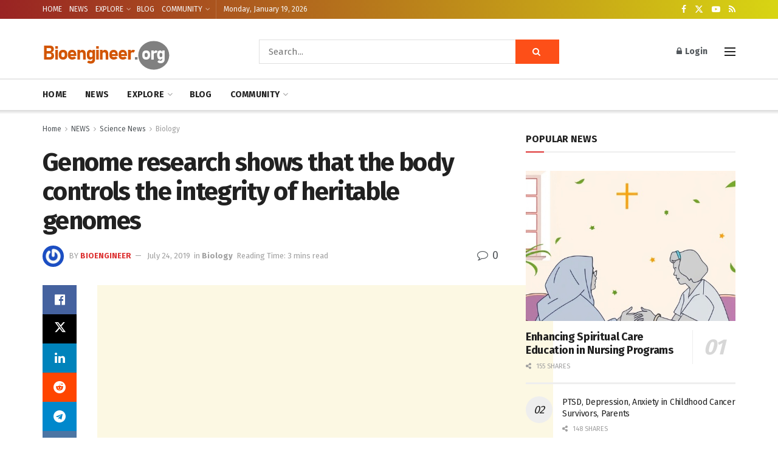

--- FILE ---
content_type: text/html; charset=utf-8
request_url: https://www.google.com/recaptcha/api2/aframe
body_size: 266
content:
<!DOCTYPE HTML><html><head><meta http-equiv="content-type" content="text/html; charset=UTF-8"></head><body><script nonce="qNCT8eC1wSPrb_yjxA90IQ">/** Anti-fraud and anti-abuse applications only. See google.com/recaptcha */ try{var clients={'sodar':'https://pagead2.googlesyndication.com/pagead/sodar?'};window.addEventListener("message",function(a){try{if(a.source===window.parent){var b=JSON.parse(a.data);var c=clients[b['id']];if(c){var d=document.createElement('img');d.src=c+b['params']+'&rc='+(localStorage.getItem("rc::a")?sessionStorage.getItem("rc::b"):"");window.document.body.appendChild(d);sessionStorage.setItem("rc::e",parseInt(sessionStorage.getItem("rc::e")||0)+1);localStorage.setItem("rc::h",'1768823023237');}}}catch(b){}});window.parent.postMessage("_grecaptcha_ready", "*");}catch(b){}</script></body></html>